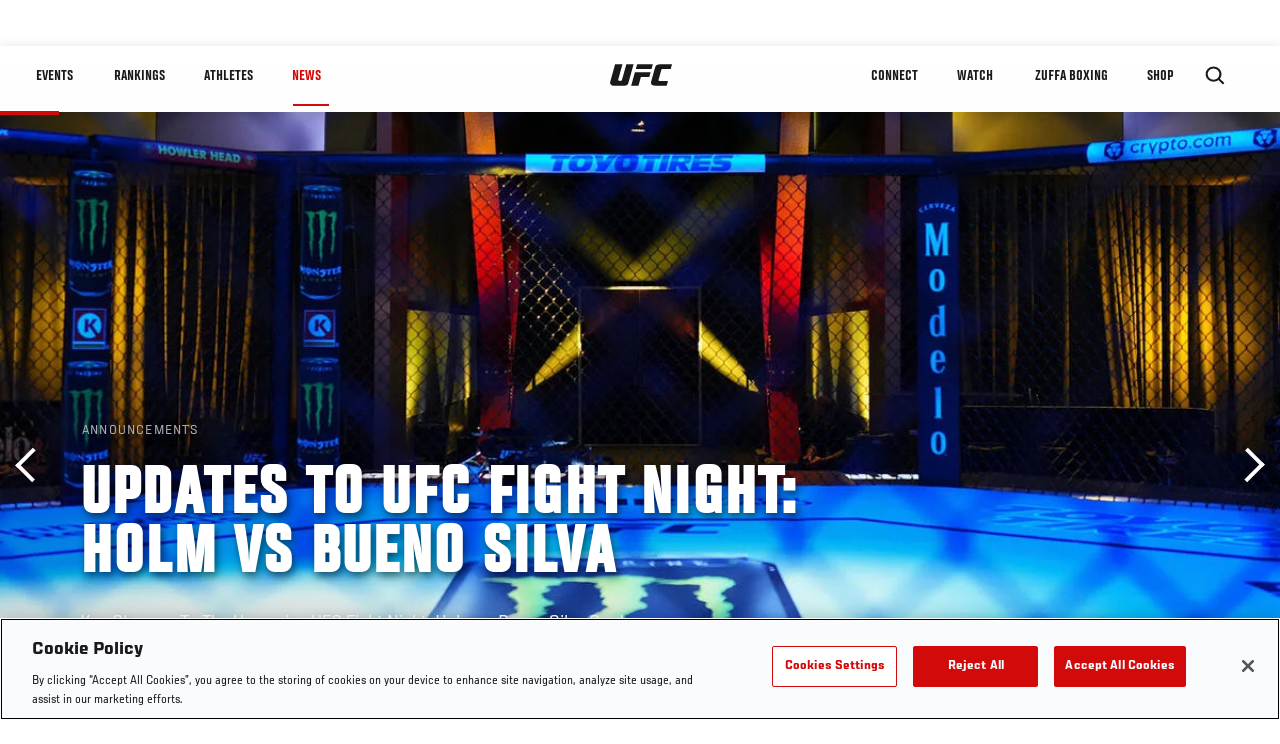

--- FILE ---
content_type: text/html; charset=UTF-8
request_url: https://www.ufc.com/news/updates-ufc-fight-night-holm-vs-bueno-silva?language_content_entity=en
body_size: 19360
content:






<!DOCTYPE html>
<html lang="en" dir="ltr" prefix="og: https://ogp.me/ns#">
  <head>
    <meta charset="utf-8" />
<meta name="description" content="Key Changes To The Upcoming UFC Fight Night: Holm vs Bueno Silva Card" />
<link rel="canonical" href="https://www.ufc.com/news/updates-ufc-fight-night-holm-vs-bueno-silva" />
<meta name="referrer" content="origin" />
<meta property="og:site_name" content="UFC" />
<meta property="og:url" content="https://www.ufc.com/news/updates-ufc-fight-night-holm-vs-bueno-silva" />
<meta property="og:title" content="Updates To UFC Fight Night: Holm vs Bueno Silva" />
<meta property="og:description" content="Key Changes To The Upcoming UFC Fight Night: Holm vs Bueno Silva Card" />
<meta property="og:image" content="https://ufc.com/images/styles/card/s3/2023-07/071523-Octagon-APEX-Hero-GettyImages-1507565826.jpg?itok=-TGs6yzt" />
<meta property="og:image:url" content="https://ufc.com/images/styles/card/s3/2023-07/071523-Octagon-APEX-Hero-GettyImages-1507565826.jpg?itok=-TGs6yzt" />
<meta property="og:image:width" content="780" />
<meta property="og:image:height" content="440" />
<meta property="article:published_time" content="2023-07-12T14:33:00-0400" />
<meta property="article:modified_time" content="2023-07-12T14:38:43-0400" />
<meta name="twitter:card" content="summary_large_image" />
<meta name="twitter:site" content="@ufc" />
<meta name="twitter:description" content="Key Changes To The Upcoming UFC Fight Night: Holm vs Bueno Silva Card" />
<meta name="twitter:title" content="Updates To UFC Fight Night: Holm vs Bueno Silva" />
<meta name="twitter:site:id" content="6446742" />
<meta name="twitter:creator" content="@ufc" />
<meta name="twitter:creator:id" content="6446742" />
<meta name="twitter:image" content="https://ufc.com/images/styles/card/s3/2023-07/071523-Octagon-APEX-Hero-GettyImages-1507565826.jpg?itok=-TGs6yzt" />
<meta name="Generator" content="Drupal 10 (https://www.drupal.org)" />
<meta name="MobileOptimized" content="width" />
<meta name="HandheldFriendly" content="true" />
<meta name="viewport" content="width=device-width, initial-scale=1.0" />
<style>.c-hero--full__headline,.c-hero--full__headline-prefix{color:inherit}.c-hero__actions{display:-webkit-box;display:-ms-flexbox;display:flex;-webkit-box-pack:center;-ms-flex-pack:center;justify-content:center;-ms-flex-wrap:wrap;flex-wrap:wrap;margin:0 -.72222rem 0}@media (min-width:48em){.c-hero__actions{margin-bottom:1.66667rem}}.c-hero__actions a,.c-hero__actions button{width:8.66667rem;margin-right:.72222rem;margin-left:.72222rem;margin-bottom:.72222rem;padding:10px 22px;text-align:center;font-size:1.125rem;border-color:transparent}.c-hero__actions a span,.c-hero__actions button span{display:-webkit-box;display:-ms-flexbox;display:flex;height:100%;-webkit-box-align:center;-ms-flex-align:center;align-items:center;-webkit-box-pack:center;-ms-flex-pack:center;justify-content:center}@media (min-width:48em){.c-hero__actions a,.c-hero__actions button{padding:16px 32px;width:11.55556rem}}body.path-rankings h1{margin:0 0 20px 0;padding-top:110px;text-align:center}@media (min-width:48em){body.path-rankings h1{margin:0 0 30px 0;padding-top:150px}}.l-masthead{margin:0 auto 1.92111rem auto;padding-right:1.44444rem;padding-left:1.44444rem;padding-top:8.66667rem;width:100%;max-width:1220px;text-align:center}.l-masthead--tight{margin-bottom:1.44444rem}@media (min-width:56.25em){.l-masthead{margin:11.55556rem auto 5.77778rem auto;padding-top:0}}.l-masthead__headline{margin-bottom:.72222rem;text-transform:uppercase;color:var(--color-title,#191919);font-family:UfcSansCondensedMedium,"Arial Narrow",Arial,sans-serif;letter-spacing:.04444rem;font-size:2.66667rem;line-height:2.5rem}@media (min-width:56.25em){.l-masthead__headline{letter-spacing:.0592rem;font-size:3.552rem;line-height:3.33rem}}@media (min-width:56.25em){.l-masthead__headline{letter-spacing:.08889rem;font-size:5.33333rem;line-height:5rem}}.l-masthead__headline-prefix{margin-bottom:.72222rem;text-transform:uppercase;font-family:UfcSansCondensedMedium,"Arial Narrow",Arial,sans-serif;letter-spacing:.01111rem;font-size:1.11111rem;line-height:1.22222rem;color:#d20a0a}
/*# sourceMappingURL=critical.css.map */
</style>

<script type='text/javascript'>
  var googletag = googletag || {};
  googletag.cmd = googletag.cmd || [];
  // Add a place to store the slot name variable.
  googletag.slots = googletag.slots || {};
  (function() {
    var useSSL = 'https:' == document.location.protocol;
    var src = (useSSL ? 'https:' : 'http:') + '//securepubads.g.doubleclick.net/tag/js/gpt.js';
    var gads = document.createElement('script');
    gads.async = true;
    gads.type = 'text/javascript';
    gads.src = src;
    var node = document.getElementsByTagName('script')[0];
    node.parentNode.insertBefore(gads, node);
  })();
</script>

<script type="text/javascript">
  googletag.cmd.push(function() {

        // Start by defining breakpoints for this ad.
      var mapping = googletag.sizeMapping()
              .addSize([1024, 768], [320, 320])
              .addSize([0, 0], [300, 300])
            .build();
  
      googletag.slots["article"] = googletag.defineSlot("/5458/zuffa.ufc/article", [320, 320], "js-dfp-tag-article")
  

    .addService(googletag.pubads())

  
  
  
      .setTargeting('site', ['https://www.ufc.com/'])
        // Apply size mapping when there are breakpoints.
    .defineSizeMapping(mapping)
    ;

  });

</script>

<script type="text/javascript">
googletag.cmd.push(function() {

      googletag.pubads().enableAsyncRendering();
        googletag.pubads().enableSingleRequest();
        googletag.pubads().collapseEmptyDivs(true);
      
  googletag.enableServices();
});

</script>
<link rel="icon" href="/sites/default/files/ufc_logo.png" type="image/png" />
<link rel="alternate" hreflang="en" href="https://www.ufc.com/news/updates-ufc-fight-night-holm-vs-bueno-silva" />
<link rel="alternate" hreflang="ru" href="https://www.ufc.com/news/izmeneniya-na-turnire-ufc-vegas-77-kholm-vs-bueno-silva" />
<script src="/sites/default/files/google_tag/primary/google_tag.script.js?t9fwkh" defer></script>
<script>window.a2a_config=window.a2a_config||{};a2a_config.callbacks=[];a2a_config.overlays=[];a2a_config.templates={};a2a_config.icon_color = "transparent,black";</script>

    <title>Updates To UFC Fight Night: Holm vs Bueno Silva | UFC</title>
    <link rel="stylesheet" media="all" href="/sites/default/files/css/css_n6J2swOwVACm2DZnYCVvhcmA4lnxLmnwZuy2iInd8gU.css?delta=0&amp;language=en&amp;theme=ufc&amp;include=[base64]" />
<link rel="stylesheet" media="all" href="/sites/default/files/css/css_1lPL3t7iXQPWsDx9P2n0-RIylIxGVTOuRX3ivqiHcuY.css?delta=1&amp;language=en&amp;theme=ufc&amp;include=[base64]" />
<link rel="stylesheet" media="all" href="//unpkg.com/aos@next/dist/aos.css" />
<link rel="stylesheet" media="all" href="/sites/default/files/css/css_yShTCMeHfxaqtuxbQXcXoeL6Iw6Zn-OpsnSnGm29X64.css?delta=3&amp;language=en&amp;theme=ufc&amp;include=[base64]" />

    
  </head>
  <body class="fontyourface path-node page-node-type-article">
    <a href="#main-content" class="u-visually--hidden focusable">
      Skip to main content
    </a>

    <noscript><iframe src="https://www.googletagmanager.com/ns.html?id=GTM-WFBHZX5" height="0" width="0" style="display:none;visibility:hidden"></iframe></noscript>
      <div class="dialog-off-canvas-main-canvas" data-off-canvas-main-canvas>
      

<div class="l-page">

        <span class="l-page__header-pin" id="header-pin"></span>
    <div class="l-page__header" id="header-wrapper">
        


<header class="c-site-header" data-header-state="animate">
  <div class="c-site-header__content">

    <div class="c-site-header__logo">
      

<a class="e-logo"
      href="/"
  >
  <span class="e-logo__icon"><svg class="e-logo__svg" aria-hidden="true"><title>UFC</title><use xmlns:xlink="http://www.w3.org/1999/xlink" xlink:href="/themes/custom/ufc/assets/svg/sprite-ui.svg#ufc-logo"></use></svg>
  </span>
</a>

    </div>

    <div class="c-site-header__menu-control">
      <button class="c-site-header__button--menu" data-mobile-menu-component="toggle" aria-expanded="false">
        <span class="c-site-header__button-text">News</span>

        <span class="c-site-header__icon--toggle">
          <svg class="e-svg"><use xmlns:xlink="http://www.w3.org/1999/xlink" xlink:href="/themes/custom/ufc/assets/svg/sprite-ui.svg#chevron-down"></use></svg>
        </span>
      </button>
    </div>

    <div class="c-site-header__menu-panel" data-mobile-menu-component="panel"
         data-mobile-menu-state="is-hidden">
      

<nav role="navigation" aria-labelledby="main-menu-title" id="main-menu" class="c-menu-main">

  <h2 class="u-visually--hidden" id="main-menu-title">Main navigation</h2>

  
        
                  <ul class="c-menu-main__menu--level-1" data-main-menu="smart-menu">
                                                                      
                
                

                                                
                
        <li class="c-menu-main__item--left">
          
          
                                <a href="/events" class="events c-menu-main__button--level-1" title="Events" data-drupal-link-system-path="events">Events</a>
                              
                  <ul class="c-menu-main__menu--level-2 mega-menu" aria-expanded="false">
                                                                      
                
                

        
                
        <li class="c-menu-main__item--below">
          
          
                                <a href="/events#events-list-upcoming" class="c-menu-main__button--level-2" data-drupal-link-system-path="events">Upcoming</a>
                              </li>
                                        
                
                

        
                
        <li class="c-menu-main__item--below">
          
          
                                <a href="/events#events-list-past" class="c-menu-main__button--level-2" data-drupal-link-system-path="events">Past</a>
                              </li>
                                        
                
                

        
                
        <li class="c-menu-main__item--below">
          
          
                                <a href="/tickets" target="_self" class="c-menu-main__button--level-2" data-drupal-link-system-path="tickets">Tickets</a>
                              </li>
                                        
                
                

        
                
        <li class="c-menu-main__item--below">
          
          
                                <a href="https://ufcvip.com/?utm_source=ufc.com&amp;utm_medium=referral&amp;utm_campaign=vip_packages-main_menu_events_dropdown" class="c-menu-main__button--level-2">VIP Experiences</a>
                              </li>
                                        
                
                

        
                
        <li class="c-menu-main__item--below">
          
          
                                <a href="https://www.ufc.com/groupsales" class="c-menu-main__button--level-2">Group Sales</a>
                              </li>
                                        
                
                

        
                
        <li class="c-menu-main__item--below">
          
          
                                <a href="https://www.lucidtravel.com/team/events-public/ufc/16400" class="c-menu-main__button--level-2">UFC Travel Deals</a>
                              </li>
                                        
                
                

        
                
        <li class="c-menu-main__item--below">
          
          
                                <a href="http://ufc.com/rtu" class="c-menu-main__button--level-2" title="Learn about the Road to UFC fights">Road to UFC</a>
                              </li>
                                        
                
                

        
                
        <li class="c-menu-main__item--below">
          
          
                                <a href="https://www.ufc.com/dwcs" class="c-menu-main__button--level-2">Dana White&#039;s Contender Series</a>
                              </li>
      
            
      </ul>
      
                              </li>
                                        
                
                

                                                
                
        <li class="c-menu-main__item--left">
          
          
                                <a href="/rankings" target="_self" class="c-menu-main__button--level-1" data-drupal-link-system-path="rankings">Rankings</a>
                              </li>
                                        
                
                

                                                
                
        <li class="c-menu-main__item--left">
          
          
                                <a href="/athletes" target="_self" class="athletes c-menu-main__button--level-1" data-drupal-link-system-path="athletes">Athletes</a>
                              
                  <ul class="c-menu-main__menu--level-2 mega-menu" aria-expanded="false">
                                                                      
                
                

        
                
        <li class="c-menu-main__item--below">
          
          
                                <a href="/athletes/all" target="_self" class="c-menu-main__button--level-2" data-drupal-link-system-path="athletes/all">All Athletes</a>
                              </li>
                                        
                
                

        
                
        <li class="c-menu-main__item--below">
          
          
                                <a href="https://www.ufc.com/ufc-hall-of-fame" class="c-menu-main__button--level-2" title="Explore the UFC Hall of Fame">Hall of Fame</a>
                              </li>
                                        
                
                

        
                
        <li class="c-menu-main__item--below">
          
          
                                <a href="https://statleaders.ufc.com/" target="_self" class="c-menu-main__button--level-2">Record Book</a>
                              </li>
      
            
      </ul>
      
                              </li>
                                        
                
                

                                                
                
        <li class="c-menu-main__item--left is-active">
          
          
                                <a href="/trending/all" class="trending c-menu-main__button--level-1 is-active" data-drupal-link-system-path="trending/all">News</a>
                              </li>
                                        
                
                                  

                                                
                
        <li class="c-menu-main__item--home">
          
          
                                            <a href="/" class="home c-menu-main__button--home" title="home" data-drupal-link-system-path="&lt;front&gt;">              

<div class="e-logo"
  >
  <span class="e-logo__icon"><svg class="e-logo__svg" aria-hidden="true"><title>UFC</title><use xmlns:xlink="http://www.w3.org/1999/xlink" xlink:href="/themes/custom/ufc/assets/svg/sprite-ui.svg#ufc-logo"></use></svg>
  </span>
</div>

            </a>
                            </li>
                                                  
                
                

                                                
                
        <li class="c-menu-main__item--right is-pushed">
          
          
                                <a href="https://www.ufc.com/newsletter" target="_self" class="connect c-menu-main__button--level-1">Connect</a>
                              
                  <ul class="c-menu-main__menu--level-2 mega-menu" aria-expanded="false">
                                                                      
                
                

        
                
        <li class="c-menu-main__item--below">
          
          
                                <a href="https://www.ufc.com/newsletter" target="_self" class="c-menu-main__button--level-2">Newsletter</a>
                              </li>
                                        
                
                

        
                
        <li class="c-menu-main__item--below">
          
          
                                <a href="https://ufcfightclub.com/" class="c-menu-main__button--level-2" title="The New UFC Fight Club Membership Program is a benefits program that supplies you with exclusive benefits to enhance your UFC experience. ">UFC Fight Club</a>
                              </li>
                                        
                
                

        
                
        <li class="c-menu-main__item--below">
          
          
                                <a href="https://www.ufcapex.com" class="c-menu-main__button--level-2">UFC Apex</a>
                              </li>
                                        
                
                

        
                
        <li class="c-menu-main__item--below">
          
          
                                <a href="http://www.ufcgym.com" target="_blank" class="c-menu-main__button--level-2">Find a Gym</a>
                              </li>
                                        
                
                

        
                
        <li class="c-menu-main__item--below">
          
          
                                <a href="https://www.ea.com/games/ufc/ufc-5" target="_blank" class="c-menu-main__button--level-2">EA Sports UFC 5</a>
                              </li>
                                        
                
                

        
                
        <li class="c-menu-main__item--below">
          
          
                                <a href="https://sportsbook.draftkings.com/leagues/mma/2162" target="_self" class="c-menu-main__button--level-2">Betting Odds</a>
                              </li>
      
            
      </ul>
      
                              </li>
                                        
                
                

                                                
                
        <li class="c-menu-main__item--right">
          
          
                                <a href="/watch" class="watch c-menu-main__button--level-1" target="_self" data-drupal-link-system-path="node/152817">Watch</a>
                              
                  <ul class="c-menu-main__menu--level-2 mega-menu" aria-expanded="false">
                                                                      
                
                

        
                
        <li class="c-menu-main__item--below">
          
          
                                <a href="/watch" target="_blank" class="c-menu-main__button--level-2" data-drupal-link-system-path="node/152817">How to Watch</a>
                              </li>
                                        
                
                

        
                
        <li class="c-menu-main__item--below">
          
          
                                <a href="https://www.ufc.com/bars" target="_self" class="c-menu-main__button--level-2">Find a Bar</a>
                              </li>
                                        
                
                

        
                
        <li class="c-menu-main__item--below">
          
          
                                <a href="https://www.ufcfightpass.com" target="_blank" class="c-menu-main__button--level-2">UFC Fight Pass</a>
                              </li>
                                        
                
                

        
                
        <li class="c-menu-main__item--below">
          
          
                                <a href="https://imgvideoarchive.com/client/ufc?utm_source=ufc&amp;utm_medium=website&amp;utm_campaign=partner_marketing" class="c-menu-main__button--level-2" title="License UFC content">UFC Video Archive</a>
                              </li>
                                        
                
                

        
                
        <li class="c-menu-main__item--below">
          
          
                                <a href="https://www.ufc.com/podcasts" class="c-menu-main__button--level-2">UFC Podcasts</a>
                              </li>
      
            
      </ul>
      
                              </li>
                                        
                
                

                                                
                
        <li class="c-menu-main__item--right">
          
          
                                <a href="https://www.ufc.com/zuffaboxing" class="c-menu-main__button--level-1">Zuffa Boxing</a>
                              </li>
                                        
                
                

                                                
                
        <li class="c-menu-main__item--right">
          
          
                                <a href="https://www.ufcstore.com/en/?_s=bm-UFCStore-UFC.com-Shop-UFC_Navigation-2025" target="_blank" class="c-menu-main__button--level-1">SHOP</a>
                              
                  <ul class="c-menu-main__menu--level-2 mega-menu" aria-expanded="false">
                                                                      
                
                

        
                
        <li class="c-menu-main__item--below">
          
          
                                <a href="https://www.ufcstore.com/en/venum/br-4523273600+z-959633-3205242604?_s=bm-UFCStore_Venum-UFC.com-Shop-UFC_Navigation-2025" class="c-menu-main__button--level-2">VENUM</a>
                              </li>
                                        
                
                

        
                
        <li class="c-menu-main__item--below">
          
          
                                <a href="https://www.zuffaboxingstore.com/en/?_s=bm-ZBS_Home-UFC.com-Zuffa_Boxing_Store-UFCcomMAIN-2026" class="c-menu-main__button--level-2">Zuffa Boxing</a>
                              </li>
                                        
                
                

        
                
        <li class="c-menu-main__item--below">
          
          
                                <a href="https://ufccollectibles.com/?utm_source=referral&amp;utm_medium=ufc%20website%20navigation%20link&amp;utm_campaign=partner-referral" class="c-menu-main__button--level-2">UFC COLLECTIBLES </a>
                              </li>
                                        
                
                

        
                
        <li class="c-menu-main__item--below">
          
          
                                <a href="https://ufcstrike.com/" class="c-menu-main__button--level-2">UFC STRIKE</a>
                              </li>
                                        
                
                

        
                
        <li class="c-menu-main__item--below">
          
          
                                <a href="/consumer-products" class="c-menu-main__button--level-2" data-drupal-link-system-path="node/139408">WHAT&#039;S NEW</a>
                              </li>
                                        
                
                

        
                
        <li class="c-menu-main__item--below">
          
          
                                <a href="https://www.thorne.com/partners/ufc" class="c-menu-main__button--level-2">Thorne Performance Solutions</a>
                              </li>
      
            
      </ul>
      
                              </li>
      
            
      </ul>
      

  
</nav>

          </div>

        <div class="c-site-header__search-control">
      <button class="c-site-header__button--search" aria-label="Search panel toggle" data-search-btn aria-expanded="false">
        <span class="c-site-header__icon--search e-icon--xsmall"><svg class="e-icon__svg search"><use xmlns:xlink="http://www.w3.org/1999/xlink" xlink:href="/themes/custom/ufc/assets/svg/sprite-ui.svg#search"></use></svg><svg class="e-svg close"><use xmlns:xlink="http://www.w3.org/1999/xlink" xlink:href="/themes/custom/ufc/assets/svg/sprite-ui.svg#close"></use></svg></span>
      </button>
    </div>
    
    
        <div class="c-site-header__search-panel" data-search-panel
         data-search-state="is-hidden">
      <div class="search-form">
        <form action="/search" method="get" class="simple-search-form">
          <input
              id="site-search-input"
              type="text"
              name="query"
              placeholder="Search..."
              aria-label="Search"
              autocomplete="off"
          >
        </form>
      </div>
    </div>
    
  </div>
</header>
    </div>
  
        <div class="l-page__pre-content">
        <div data-drupal-messages-fallback class="hidden"></div>


    </div>
  
    <div class="l-page__utilities">
    
      </div>

  <main class="l-page__main">
    <a id="main-content" tabindex="-1"></a>
        
        <div class="l-page__content">
                <div id="block-mainpagecontent" class="block block-system block-system-main-block">
  
    
      <div class="article-wrapper">

  
<div class="group-header">

    




  
  




<div class="c-hero--article">
                          <div class="c-hero__image">
      <div class="layout layout--onecol">
    <div  class="layout__region layout__region--content">
            <picture>
                  <source srcset="https://ufc.com/images/styles/background_image_xl/s3/2023-07/071523-Octagon-APEX-Hero-GettyImages-1507565826.jpg?h=d1cb525d&amp;itok=hNBQKqNq 1x, https://ufc.com/images/styles/background_image_xl_2x/s3/2023-07/071523-Octagon-APEX-Hero-GettyImages-1507565826.jpg?h=d1cb525d&amp;itok=FdfS3DvD 2x" media="(min-width: 1440px)" type="image/jpeg" width="2000" height="1333"/>
              <source srcset="https://ufc.com/images/styles/background_image_lg/s3/2023-07/071523-Octagon-APEX-Hero-GettyImages-1507565826.jpg?h=d1cb525d&amp;itok=xUUyMMtt 1x, https://ufc.com/images/styles/background_image_lg_2x/s3/2023-07/071523-Octagon-APEX-Hero-GettyImages-1507565826.jpg?h=d1cb525d&amp;itok=egGEa6c8 2x" media="(min-width: 1024px)" type="image/jpeg" width="1200" height="800"/>
              <source srcset="https://ufc.com/images/styles/background_image_md/s3/2023-07/071523-Octagon-APEX-Hero-GettyImages-1507565826.jpg?h=d1cb525d&amp;itok=y55QNMiR 1x, https://ufc.com/images/styles/background_image_md_2x/s3/2023-07/071523-Octagon-APEX-Hero-GettyImages-1507565826.jpg?h=d1cb525d&amp;itok=fpOf_9dX 2x" media="(min-width: 700px)" type="image/jpeg" width="992" height="661"/>
              <source srcset="https://ufc.com/images/styles/background_image_sm/s3/2023-07/071523-Octagon-APEX-Hero-GettyImages-1507565826.jpg?h=d1cb525d&amp;itok=KR7uVJoo 1x, https://ufc.com/images/styles/background_image_sm_2x/s3/2023-07/071523-Octagon-APEX-Hero-GettyImages-1507565826.jpg?h=d1cb525d&amp;itok=rzbucX51 2x" type="image/jpeg" width="768" height="512"/>
                  <img loading="eager" src="https://ufc.com/images/styles/background_image_sm/s3/2023-07/071523-Octagon-APEX-Hero-GettyImages-1507565826.jpg?h=d1cb525d&amp;itok=KR7uVJoo" width="768" height="512" alt="A general view prior to the UFC Fight Night event at UFC APEX on July 01, 2023 in Las Vegas, Nevada. (Photo by Chris Unger/Zuffa LLC)" />

  </picture>



    </div>
  </div>


</div>
                  
  <div class="c-hero__overlay"></div>
  <div class="pager__nav"><div class="pager__nav__inner"><span><a href="/news/evan-elder-is-at-peace-ufc-vegas-77" class="previous" hreflang="en">Previous</a></span><span><a href="/news/ufc-heavyweight-title-lineage" class="next" hreflang="en">Next</a></span></div></div>
  <div class="c-hero--article__container">
    <div class="c-hero--article__content ">
      <div class="c-hero__header">

                  <div class="c-hero--article__headline-prefix">
      <div class="field field--name-category field--type-entity-reference field--label-hidden field__items">
              <div class="field__item">Announcements</div>
          </div>
  </div>
        
                              <div class="c-hero--article__headline is-large-text">
              
            <div class="field field--name-node-title field--type-ds field--label-hidden field__item"><h1>
  Updates To UFC Fight Night: Holm vs Bueno Silva
</h1>
</div>
      
            </div>
                                </div>

              <div class="c-hero--article__text">
            <div class="field field--name-subtitle field--type-string field--label-hidden field__item">Key Changes To The Upcoming UFC Fight Night: Holm vs Bueno Silva Card</div>
      </div>
      
          </div>

          <div class="c-hero--article__footer--border-top">
        
                
          <div class="c-hero__article-info">

                      <div class="c-hero__article-credit">                  Jul. 12, 2023
                </div>
          
                    </div>
        
      </div>
    
  </div>
  </div>
<div class="c-hero__end"></div>
  </div>

<div class="l-two-col l-two-col--right-sidebar l-two-col--right-sidebar--hide">
<div class="l-two-col-content clearfix">

        <div class="l-two-col__content">
                  <div class="e-p--initial">
        <p><strong>UFC FIGHT NIGHT: HOLM vs BUENO SILVA UPDATES:</strong></p>

    </div>

      <div class="field field--name-body-structured field--type-entity-reference-revisions field--label-hidden field__items">
              <div class="field__item">  <div class="paragraph paragraph--type--text paragraph--view-mode--inline">
          
            <div class="field field--name-text field--type-text-long field--label-hidden field__item"><ul>
<li>Due to an issue with a recent USADA collected sample from Walt Harris, his heavyweight bout with Josh Parisian has been cancelled from this weekend’s card.</li>
<li>A welterweight bout between No. 14 ranked contender <a href="/athlete/jack-della-maddalena">Jack Della Maddalena</a> and UFC newcomer <a href="/athlete/bassil-hafez">Bassil Hafez</a> has been added to the card. Hafez makes his UFC debut following a third-round KO victory to win the Fury FC welterweight championship earlier this year.</li>
</ul>
<p><a href="https://www.ufc.com/event/ufc-fight-night-july-15-2023"><strong><em>UFC FIGHT NIGHT: HOLM vs BUENO SILVA</em></strong></a>&nbsp;will take place Saturday, July 15 at UFC Apex in Las Vegas.</p>
</div>
      
      </div>
</div>
              <div class="field__item">  <div class="paragraph paragraph--type--text paragraph--view-mode--inline">
          
            <div class="field field--name-text field--type-text-long field--label-hidden field__item"><p><a href="https://www.ufc.com/ppv"><img alt="Order UFC 291: Poirier vs Gaethje" data-entity-type data-entity-uuid src="https://dmxg5wxfqgb4u.cloudfront.net/image/2023-07/291_ENG_SMA_ENG_1200x1200%20copy.jpg"></a></p>
</div>
      
      </div>
</div>
          </div>
  
            <div class="field field--name-event-blurb field--type-text-long field--label-hidden field__item"><p><em><a href="/event/ufc-fight-night-july-15-2023"><strong>UFC Fight Night: Holm vs Bueno Silva</strong></a>&nbsp;took place live from the UFC APEX in Las Vegas, Nevada on July 15, 2023. See the <a href="https://www.ufc.com/news/ufc-fight-night-holm-vs-bueno-silva-results-highlights-winner-interviews-ufc-vegas-77">Final Results</a>, <a href="https://www.ufc.com/news/official-judges-scorecards-ufc-fight-night-holm-vs-bueno-silva-ufc-vegas-77">Official Scorecards</a> and <a href="https://www.ufc.com/news/ufc-bonus-coverage-2023-performance-fight-of-the-night"><strong>Who Won Bonuses</strong></a> - and relive the action on <a href="https://www.ufcfightpass.com/">UFC Fight Pass</a>!</em></p>
</div>
      

  






  




<hr/>
  <div class="field field--name-tag-keyword field--type-entity-reference field--label-above">
    <div class="field__label e-t6">Tags</div>
          <div class="field__items l-flex--2col-1to2">
                          <div class="e-link--tag">
                <a href="/search?query=UFC+Vegas+77" rel="nofollow">
          UFC Vegas 77
        </a>
      
      </div>
                      <div class="e-link--tag">
                <a href="/search?query=Jack+Della+Maddalena" rel="nofollow">
          Jack Della Maddalena
        </a>
      
      </div>
              </div>
      </div>
  <hr/>

          </div>

              <aside class="l-two-col__sidebar">
        
<div class="c-listing-up-next-group">
      <h3 class="c-listing-up-next-group__title">Up Next</h3>
    <ul class="c-listing-up-next-group__list">
          <li class="c-listing-up-next-group__item">
        <article>
  <div >
    <div class="teaser-up-next">
  <a href="/news/ufc-heavyweight-title-lineage" class="teaser-up-next__thumbnail">
    
            <div class="field field--name-thumbnail field--type-entity-reference field--label-hidden field__item">  <div class="layout layout--onecol">
    <div  class="layout__region layout__region--content">
          <img src="https://ufc.com/images/styles/teaser/s3/2023-03/030723-Jon-Jones-Hero_.jpg?h=d1cb525d&amp;itok=sEUENTAV" width="400" height="300" alt="Jon Jones reacts to his win in the UFC heavyweight championship fight during the UFC 285 event at T-Mobile Arena on March 04, 2023 in Las Vegas, Nevada. (Photo by Jeff Bottari/Zuffa Getty Images)" loading="lazy" class="image-style-teaser" />




    </div>
  </div>

</div>
      
  </a>
  <div class="teaser-up-next__wrapper">
    <a href="/news/ufc-heavyweight-title-lineage" class="teaser-up-next__title e-t5">
      
<span>UFC Heavyweight Title Lineage</span>

    </a>
    <div class="teaser-up-next__teaser">
      
            <div class="field field--name-teaser field--type-text-long field--label-hidden field__item"><p>Go Through All The Heavyweight Title Winners In UFC History</p>
</div>
      
    </div>
  </div>
</div>
  </div>
</article>

      </li>
          <li class="c-listing-up-next-group__item">
        <article>
  <div >
    <div class="teaser-up-next">
  <a href="/news/how-watch-dana-whites-contender-series-season-8" class="teaser-up-next__thumbnail">
    
            <div class="field field--name-thumbnail field--type-entity-reference field--label-hidden field__item">  <div class="layout layout--onecol">
    <div  class="layout__region layout__region--content">
          <img src="https://ufc.com/images/styles/teaser/s3/2023-10/101723-dana-white-30-an%CC%83os-GettyImages-1703225235.jpg?h=80e6b1f9&amp;itok=W-rUR-oP" width="400" height="300" loading="lazy" class="image-style-teaser" />




    </div>
  </div>

</div>
      
  </a>
  <div class="teaser-up-next__wrapper">
    <a href="/news/how-watch-dana-whites-contender-series-season-8" class="teaser-up-next__title e-t5">
      
<span>How To Watch Dana White&#039;s Contender Series | Season 8</span>

    </a>
    <div class="teaser-up-next__teaser">
      
            <div class="field field--name-teaser field--type-text-long field--label-hidden field__item"><p>Dana White's Contender Series Returns As Prospective Fighters Fight For A UFC Contract In Front Of UFC President Dana</p></div>
      
    </div>
  </div>
</div>
  </div>
</article>

      </li>
          <li class="c-listing-up-next-group__item">
        <article>
  <div >
    <div class="teaser-up-next">
  <a href="/news/sean-brady-is-reaching-new-heights-ufc-fight-night-burns-vs-brady-vegas-97" class="teaser-up-next__thumbnail">
    
            <div class="field field--name-thumbnail field--type-entity-reference field--label-hidden field__item">  <div class="layout layout--onecol">
    <div  class="layout__region layout__region--content">
          <img src="https://ufc.com/images/styles/teaser/s3/2024-09/120223-Sean-Brady-Portrait-HP-HERO-GettyImages-1827636308.jpg?h=d1cb525d&amp;itok=focNLWhT" width="400" height="300" alt="Sean Brady poses for a portrait backstage during the UFC Fight Night event at Moody Center on December 02, 2023 in Austin, Texas. (Photo by Mike Roach/Zuffa LLC)" loading="lazy" class="image-style-teaser" />




    </div>
  </div>

</div>
      
  </a>
  <div class="teaser-up-next__wrapper">
    <a href="/news/sean-brady-is-reaching-new-heights-ufc-fight-night-burns-vs-brady-vegas-97" class="teaser-up-next__title e-t5">
      
<span>Sean Brady Is Reaching New Heights</span>

    </a>
    <div class="teaser-up-next__teaser">
      
            <div class="field field--name-teaser field--type-text-long field--label-hidden field__item"><p>Welterweight Sean Brady Has Newfound Self-Belief And Believes He'll Make His Main Event Clash Against Gilbert Burns "</p></div>
      
    </div>
  </div>
</div>
  </div>
</article>

      </li>
      </ul>
</div>

<div class="dfp-ad">
    <div id="js-dfp-tag-article">
            <script type="text/javascript">
                googletag.cmd.push(function() {
                    googletag.display('js-dfp-tag-article');
                });
            </script>
  </div>
</div>
      <div class="field field--name-related-events field--type-entity-reference field--label-hidden field__items">
              <div class="field__item">








  
              


  <div class="c-card-event--related">

                <img class="c-card-event--related__image" src="/themes/custom/ufc/assets/img/card-related-event-bg-image.png" />
    
    <div class="c-card-event--related__overlay"></div>

    <div class="c-card-event--related__container">
      <div class="c-card-event--related__content">

        <div class="c-card-event--related__header">
          <div class="c-card-event--related__logo">
                                          <a href="/event/ufc-fight-night-july-15-2023">  <div class="e-event-logo--light generated-logo generated-logo--wide"><h2
      class="u-visually--hidden">UFC FIGHT NIGHT</h2><a href="/event/ufc-fight-night-july-15-2023"><svg class="ufc-title-svg" aria-hidden="true"
             xmlns="http://www.w3.org/2000/svg"
             x="0px" y="0px"
             viewBox="0 0 58 25" xml:space="preserve"><g clip-path="url(#a)" fill="#000"><path
              d="M13.47.015h4.602c.006.07.038.154.015.219-.28.76-.438 1.552-.676 2.324-.274.889-.459 1.805-.73 2.695-.236.77-.426 1.555-.67 2.324-.26.811-.426 1.65-.66 2.47-.036.16-.055.324-.059.488a.811.811 0 0 0 .706.335c.292-.006.583.007.874-.004.183-.004.365-.03.54-.079a.4.4 0 0 0 .297-.26c.095-.31.218-.611.311-.923.106-.354.19-.715.286-1.072l.49-1.818c.162-.595.326-1.19.49-1.784l.42-1.489.43-1.52.34-1.232c.049-.184.086-.372.147-.552a.267.267 0 0 1 .147-.124.48.48 0 0 1 .173-.005h4.093c.11 0 .24-.051.307.08-.178.662-.35 1.322-.533 1.979-.13.464-.293.92-.402 1.388-.172.744-.441 1.462-.589 2.212-.075.383-.223.752-.335 1.127-.118.398-.251.792-.342 1.196-.093.417-.233.82-.341 1.232-.195.737-.372 1.48-.589 2.211-.118.396-.229.797-.432 1.169-.311.566-.777.892-1.4 1.054-.6.149-1.217.219-1.836.208-2.017-.007-4.035 0-6.052-.007a2.78 2.78 0 0 1-1.74-.602 1.456 1.456 0 0 1-.576-1.15c-.005-.353.094-.673.174-1.002.166-.686.382-1.36.555-2.045.1-.4.23-.796.338-1.196.112-.422.229-.843.35-1.265.104-.366.216-.73.317-1.098.2-.735.393-1.473.595-2.208.14-.507.29-1.013.435-1.52.134-.473.264-.95.402-1.423.037-.113.08-.224.129-.333ZM47.657 10.867c-.041.127-.07.209-.094.293l-.564 2.078c-.044.162-.091.324-.14.487a.169.169 0 0 1-.174.14h-.14c-2.542 0-5.085 0-7.629-.005a2.65 2.65 0 0 1-1.57-.487c-.34-.244-.63-.531-.732-.96a1.58 1.58 0 0 1-.004-.78c.17-.65.345-1.299.527-1.949.173-.614.374-1.221.534-1.84.192-.737.39-1.475.596-2.208.197-.7.387-1.404.594-2.102.176-.591.336-1.183.51-1.778a2.17 2.17 0 0 1 .942-1.258c.29-.176.612-.295.948-.348.82-.148 1.651-.147 2.482-.144 2.088.006 4.176 0 6.264 0h.18c.109.19-.02.363-.061.523-.2.759-.446 1.505-.613 2.273A.901.901 0 0 1 49.41 3h-.335c-1.563 0-3.125 0-4.69.003-.205 0-.41.024-.61.07-.294.07-.407.32-.48.574-.19.646-.366 1.295-.542 1.945-.199.736-.388 1.474-.589 2.21-.12.443-.254.883-.382 1.322-.098.334-.2.666-.295 1-.106.376.135.7.543.735.093.008.186 0 .28 0h5.347v.007ZM30.085 8.223l-1.568 5.633h-4.651c-.011-.034-.035-.07-.029-.096.137-.487.28-.97.416-1.456.17-.616.327-1.236.497-1.852.121-.443.26-.882.379-1.322.244-.91.53-1.81.747-2.725.077-.326.201-.642.276-.97.021-.095.093-.177.146-.271h9.772c.12 0 .263-.054.35.104l-.526 1.791c-.09.278-.164.56-.223.845a.444.444 0 0 1-.202.32h-5.384ZM23.61 24.92h-1.623c-.136-.187 0-.362.04-.523.14-.566.315-1.122.475-1.683.096-.333.19-.669.28-1.003a.331.331 0 0 0-.015-.113 1.348 1.348 0 0 0-.134-.014h-2.274c-.248 0-.232.008-.31.257-.186.588-.337 1.183-.49 1.783-.083.326-.18.647-.277.97-.031.106-.076.208-.12.325h-1.657c-.035 0-.07-.055-.09-.073l.47-1.695c.105-.378.203-.758.31-1.135.126-.442.26-.881.386-1.322.113-.4.226-.799.323-1.202.179-.741.444-1.462.598-2.208.036-.173.08-.367.187-.498.127-.155.35-.06.529-.065.404-.011.81-.003 1.253-.003-.158.572-.304 1.108-.455 1.644-.151.536-.321 1.048-.43 1.62.464.024.892.007 1.32.01.427.004.84 0 1.255 0 .173-.133.193-.336.247-.515.145-.483.273-.971.405-1.459.103-.378.2-.758.304-1.137a.923.923 0 0 1 .075-.153h1.743c-.026.14-.041.27-.076.395-.14.507-.29 1.012-.432 1.52-.16.571-.316 1.145-.474 1.717-.1.357-.2.712-.299 1.07-.158.571-.313 1.145-.472 1.717-.103.367-.217.731-.317 1.099-.062.222-.092.462-.256.675ZM32.937 24.81c.14-.444.267-.872.406-1.296.016-.048.081-.08.12-.115h21.062c.235.008.268.056.2.294-.102.355-.206.71-.3 1.067-.033.123-.099.174-.221.165H33.326c-.131-.002-.287.062-.39-.116ZM17.607 17.02c-.145.385-.28.753-.42 1.12-.024.063-.048.126-.07.189a.181.181 0 0 1-.1.117.185.185 0 0 1-.154.002c-.297-.128-.63-.086-.927-.2a.14.14 0 0 0-.034 0c-.438-.023-.875-.069-1.312-.065-.7.005-1.22.456-1.392 1.131-.177.697-.373 1.386-.56 2.078-.112.41-.25.816-.336 1.232a.652.652 0 0 0 .42.743c.279.105.58.135.874.088.17-.028.338-.046.509-.059.335-.026.435-.105.53-.425.085-.279.162-.557.238-.841a.927.927 0 0 0 0-.196h-.814c-.214-.004-.258-.074-.2-.278.114-.387.223-.775.336-1.17h2.76a.318.318 0 0 1 .016.108c-.148.517-.303 1.032-.45 1.55-.202.723-.402 1.446-.594 2.173a.323.323 0 0 1-.236.262c-.5.139-.993.29-1.514.364-.63.088-1.25.051-1.873.049-.486 0-.94-.182-1.337-.452-.266-.182-.404-.48-.506-.79-.124-.379-.06-.746.037-1.107.231-.858.5-1.7.721-2.557.133-.51.263-1.02.437-1.52.346-.992 1.05-1.597 2.064-1.85a5.763 5.763 0 0 1 1.921-.129c.606.057 1.216.14 1.8.337a.962.962 0 0 1 .166.097ZM26.827 2.997l.204-.708c.173-.639.344-1.278.518-1.917.017-.064.052-.126.063-.191a.184.184 0 0 1 .214-.174H37.8c.049.11.022.196-.008.3-.182.626-.35 1.253-.52 1.88-.075.268-.157.535-.238.808l-10.206.002ZM1.69 24.908H.062c-.018 0-.035-.028-.062-.05.108-.4.215-.807.328-1.212.157-.56.32-1.12.478-1.68.133-.475.259-.952.39-1.427.124-.443.256-.883.378-1.323.109-.388.21-.78.314-1.169.105-.378.21-.756.32-1.132.057-.195.063-.197.257-.197h4.9a.584.584 0 0 1 .1.025c-.05.51-.287.978-.379 1.502H3.681c-.268.571-.356 1.187-.56 1.765a.21.21 0 0 0 .225.122c.292-.005.583 0 .875 0h2.024c.008.057.025.092.017.122-.115.42-.233.841-.35 1.263a.179.179 0 0 1-.2.15H3.09c-.082 0-.17-.02-.243.005-.096.035-.196.052-.23.203-.092.404-.226.798-.338 1.197-.112.399-.21.779-.317 1.169-.035.13-.094.258-.099.389a.34.34 0 0 1-.173.278ZM30.613 18.248c-.07.173-.146.334-.193.504-.171.604-.337 1.21-.494 1.816-.201.781-.457 1.547-.639 2.334-.115.501-.275.992-.415 1.488-.02.075-.07.151-.063.224.008.153-.084.231-.193.31h-1.429c-.107 0-.21.008-.256-.091.14-.501.27-.987.405-1.472.115-.41.236-.817.35-1.227.19-.692.371-1.386.565-2.076.146-.517.304-1.031.457-1.546.05-.167.005-.262-.15-.263-.594-.006-1.19 0-1.783 0a.3.3 0 0 0-.11.044.188.188 0 0 1-.094-.245c.11-.399.23-.795.346-1.193a.178.178 0 0 1 .203-.145h6.073c.006.077.035.158.015.225-.106.365-.224.728-.34 1.09-.07.216-.07.219-.27.22-.645.004-1.285.003-1.985.003ZM35.26 16.713h1.15c.263 0 .26.011.306.256.075.409.167.814.252 1.221l.165.828c.063.308.124.617.194.924.035.154-.025.325.088.463l.07.083a.709.709 0 0 0 .2-.46c.031-.262.133-.5.197-.75.164-.64.343-1.277.517-1.915.047-.174.14-.332.145-.52.004-.081.082-.132.178-.132h1.005c-.014.085-.02.148-.036.209-.15.528-.305 1.055-.454 1.584-.108.377-.213.755-.315 1.133-.2.735-.397 1.472-.6 2.207a2.195 2.195 0 0 1-.135.296h-1.292c-.11 0-.16-.065-.179-.17-.09-.498-.232-.984-.334-1.477-.093-.452-.206-.899-.295-1.351-.026-.132-.04-.268-.076-.398a.723.723 0 0 0-.12-.178c-.18.151-.173.36-.214.531-.118.492-.257.975-.402 1.462-.134.451-.247.905-.377 1.36-.064.221-.07.221-.268.224-.233 0-.466.005-.7 0a.926.926 0 0 1-.219-.062c.203-.718.401-1.405.591-2.094.158-.574.296-1.151.461-1.722.124-.432.272-.856.358-1.298.014-.087.084-.16.139-.254ZM8.82 16.72h1.7c.065.209-.053.379-.098.557-.163.64-.342 1.277-.519 1.914-.135.488-.28.97-.416 1.454-.117.409-.236.817-.35 1.228-.1.368-.186.74-.287 1.108-.158.572-.323 1.143-.49 1.713a2.269 2.269 0 0 1-.098.232H6.763c-.21 0-.243-.07-.18-.287.13-.44.254-.882.377-1.322l.42-1.524c.115-.41.253-.814.342-1.23.09-.414.224-.799.328-1.2.21-.814.44-1.622.665-2.432.029-.073.063-.144.105-.21ZM51.087 16.724h1.063c.026 0 .052.042.07.06-.179.664-.35 1.322-.532 1.979l-.42 1.522c-.14.508-.28.994-.42 1.49-.018.065-.054.126-.065.19-.021.127-.091.175-.214.174h-.975a.785.785 0 0 1 0-.209c.17-.58.344-1.16.519-1.74.06-.2.013-.278-.2-.278-.455-.005-.91 0-1.365 0a.198.198 0 0 0-.221.167c-.113.434-.232.866-.35 1.3-.044.162-.09.323-.14.487-.044.142-.047.139-.175.265h-.98c-.027 0-.052-.043-.064-.054.178-.68.35-1.352.529-2.018.11-.411.242-.817.36-1.226.115-.398.222-.799.333-1.198.07-.249.146-.495.21-.746a.192.192 0 0 1 .14-.166.195.195 0 0 1 .077-.005h.953c.087.262-.11.461-.132.695-.022.235-.128.452-.196.677l-.21.706c.061.027.128.083.198.084.466.008.933 0 1.4.004.14 0 .195-.057.231-.196.151-.574.32-1.144.484-1.715.024-.093.063-.175.092-.25ZM46.72 16.938c-.174.311-.194.677-.43.947-.213-.096-.431-.096-.639-.139-.289-.062-.573-.037-.858-.058-.545-.042-.863.278-1.007.78-.126.442-.236.889-.358 1.332-.062.226-.14.449-.2.675a.756.756 0 0 0-.005.279c.035.284.182.394.416.413.298.035.6.011.89-.07.08-.024.195-.097.204-.16.035-.247.196-.463.169-.721a.308.308 0 0 0-.022-.064c-.21-.087-.462.07-.656-.103.065-.209.133-.41.187-.614.05-.192.058-.213.241-.214h1.63c.004.06.031.125.01.165-.186.342-.223.728-.335 1.092-.112.364-.184.766-.301 1.138a.467.467 0 0 1-.35.337 9.082 9.082 0 0 1-.961.21 4.096 4.096 0 0 1-.823.052 3.35 3.35 0 0 1-.68-.08 1.217 1.217 0 0 1-.766-.586.971.971 0 0 1-.09-.766c.206-.791.455-1.572.658-2.367.064-.25.15-.494.26-.728.142-.302.371-.556.658-.728.3-.182.641-.288.992-.308.35-.031.7-.031 1.05 0 .324.031.655.063.96.197.051.024.097.056.156.09ZM53.955 22.133h-.98c-.075-.229.041-.425.094-.627.165-.64.34-1.278.518-1.915.117-.421.25-.835.366-1.26.05-.18.155-.348.105-.574h-1.357c-.026-.301.116-.81.273-1.024h4.02c.017 0 .034.03.07.06-.133.304-.117.669-.35.953h-1.323c-.228.143-.197.39-.262.586-.119.361-.192.737-.293 1.106-.21.756-.447 1.505-.633 2.267-.038.16-.052.353-.248.428ZM40.495 22.12h-1.034c-.018 0-.035-.03-.07-.06.191-.664.39-1.336.578-2.011.157-.561.3-1.126.454-1.688.134-.487.286-.967.412-1.454.036-.14.094-.195.232-.194.312.004.625 0 .96 0 0 .09.018.163 0 .221a14.73 14.73 0 0 0-.441 1.517c-.189.75-.435 1.484-.615 2.236-.099.413-.25.814-.344 1.23-.02.08-.096.146-.132.203Z"/></g><defs><clipPath id="a"><path fill="#000" d="M0 0h57.061v25H0z"/></clipPath></defs></svg></a></div></a>
                                    </div>
                      <div class="c-card-event--related__sub-headline">Women&#039;s Bantamweight Bout</div>
          
                      <div class="c-card-event--related__athlete">Holm</div>
            <div class="c-card-event--related__vs"><span>vs</span></div>
            <div class="c-card-event--related__athlete">Bueno Silva</div>
          
                      <div class="c-card-event--related__headline-suffix">
                              Sat, Jul 15 / 10:00 PM EDT
                          </div>
                  </div>

                  <div class="c-card-event--related__location">
            <div class="field field--name-venue field--type-entity-reference field--label-hidden field__item">Meta APEX, 
    Las Vegas
United States


</div>
      </div>
        
        <div class="c-card-event--related__left-image">
            <div class="layout layout--onecol">
    <div  class="layout__region layout__region--content">
          <img src="https://ufc.com/images/styles/event_fight_card_upper_body_of_standing_athlete/s3/2025-01/4/HOLM_HOLLY_L_04-13.png?itok=SuioOHt0" width="185" height="695" loading="lazy" class="image-style-event-fight-card-upper-body-of-standing-athlete" />




    </div>
  </div>


        </div>

        <div class="c-card-event--related__right-image">
          <div class="layout layout--onecol">
    <div  class="layout__region layout__region--content">
          <img src="https://ufc.com/images/styles/event_fight_card_upper_body_of_standing_athlete/s3/2025-01/BUENO_SILVA_MAYRA_R_02-01.png?itok=BLLLqzxA" width="185" height="632" loading="lazy" class="image-style-event-fight-card-upper-body-of-standing-athlete" />




    </div>
  </div>


        </div>

                  <div class="c-card-event--related__action">

                                      



<a

        href="/event/ufc-fight-night-july-15-2023"
      
    class="e-button--white "

  
  
  ><span class="e-button__text">
    
    How to watch
  </span></a>
            
          </div>
        
      </div>
    </div>
  </diV>

</div>
          </div>
  
      </aside>
      </div>
</div>
  <div class="group-footer">
    
  </div>

</div>


  </div>
<div id="block-ufcsocialblocks" class="block block-ufc-social block-ufc-social-blocks">
  
    
      


<div class="c-call-to-action" data-cta >
  
      <div class="c-call-to-action__title">Fans voices come first</div>
  
  <div class="c-call-to-action__text">Favorite athlete? Fantasy match-ups?<br />Comments? Leave 'em here!</div>

  <div class="c-call-to-action__actions">
                <div class="c-call-to-action__btn">
        



<button

    
    class="e-button--white-icon-inner "

      data-cta-btn="share"
  
  
  ><span class="e-button__text"><svg class="e-button__svg"><use xmlns:xlink="http://www.w3.org/1999/xlink" xlink:href="/themes/custom/ufc/assets/svg/sprite-ui.svg#share"></use></svg>
    
    Share
  </span></button>
      </div>
    
                <div class="c-call-to-action__btn">
        



<button

    
    class="e-button--white-icon-inner "

      data-cta-btn="comment"
  
  
  ><span class="e-button__text"><svg class="e-button__svg"><use xmlns:xlink="http://www.w3.org/1999/xlink" xlink:href="/themes/custom/ufc/assets/svg/sprite-ui.svg#comment"></use></svg>
    
    Comments
  </span></button>
      </div>
      </div>

      <div class="c-call-to-action__content" data-cta-content="share" aria-hidden="true">
              <div id="block-addtoanybuttons" class="c-social-block">
  
    
      <span class="a2a_kit a2a_kit_size_22 addtoany_list" data-a2a-url="https://www.ufc.com/news/updates-ufc-fight-night-holm-vs-bueno-silva" data-a2a-title="Updates To UFC Fight Night: Holm vs Bueno Silva"><span class="addtoany_label">Share page on your social feeds:</span><a class="a2a_button_facebook"></a><a class="a2a_button_twitter"></a></span>
  </div>

          </div>
  
      <div class="c-call-to-action__content" data-cta-content="comment" aria-hidden="true">
              <div id="block-facebookcomments" class="block block-facebook-comments">
  
    
      <div id="fb-root"></div>
<script>(function(d, s, id) {
  var js, fjs = d.getElementsByTagName(s)[0];
  if (d.getElementById(id)) {return;}
  js = d.createElement(s); js.id = id;
  js.src = "//connect.facebook.net/en_GB/all.js#xfbml=1";
  fjs.parentNode.insertBefore(js, fjs);
}(document, "script", "facebook-jssdk"));</script>
<div class="fb-comments fb-comments-fluid" data-href="https://www.ufc.com/news/updates-ufc-fight-night-holm-vs-bueno-silva" data-num-posts="5" data-width="208" data-colorscheme="light"></div>
  </div>

          </div>
  
</div>


  </div>
<div class="views-element-container block block-views block-views-blockcontent-footer-new-block-2" id="block-views-block-content-footer-new-block-2">
  
    
      

  <div><div class="view view-content-footer-new view-id-content_footer_new view-display-id-block_2 js-view-dom-id-969a6f92c6bae1bbe1dc66478ce00452fe1eec2c9583279fb67a896972054996">
  
    
      
  
          </div>
</div>





  </div>


          </div>

        
    
          <div class="l-page__footer">
        

<footer class="c-site-footer" role="contentinfo">
  <div class="c-site-footer__main">
    <a class="c-site-footer__logo" href="/">
      <svg>
        <use xmlns:xlink="http://www.w3.org/1999/xlink" xlink:href="/themes/custom/ufc/assets/svg/sprite-ui.svg#ufc-logo"></use>
      </svg>
    </a>
    
<div id="block-ufc-localization">
  
    
      

<div class="ufc-block-localization__title e-t6">
  <div class="block-ufc-localization-title">UFC.COM - United States</div>
  <svg>
    <use xmlns:xlink="http://www.w3.org/1999/xlink" xlink:href="/themes/custom/ufc/assets/svg/sprite-ui.svg#triangle-down"></use>
  </svg>

</div>

<div class="ufc-block-localization__links" aria-hidden="true">
  <ul class="links"><li><a href="https://www.ufc.com.br">Brazil</a></li><li><a href="http://ufc.cn">China</a></li><li><a href="https://ufc.ru">Eurasia</a></li><li><a href="https://www.ufc.com/language/switch/fr">France</a></li><li><a href="http://jp.ufc.com">Japan</a></li><li><a href="https://kr.ufc.com">Korea</a></li><li><a href="https://www.ufcespanol.com">Latin America</a></li><li><a href="https://us.ufcespanol.com">USA Espanol</a></li></ul>
</div>
  </div>

    <nav role="navigation" aria-labelledby="block-footer-menu" id="block-footer" class="c-menu-footer">
            
  <h2 class="u-visually--hidden" id="block-footer-menu">Footer</h2>

  
                          <ul class="c-menu-footer__menu--level-1">
                            <li class="c-menu-footer__item--level-1">
          <a href="/about" target="_self" class="c-menu-footer__link--level-1" data-drupal-link-system-path="node/7258">UFC</a>
                                            <ul class="c-menu-footer__menu--level-2">
                            <li class="c-menu-footer__item--level-2">
          <a href="/about/sport" target="_self" class="c-menu-footer__link--level-2" data-drupal-link-system-path="node/7260">The Sport</a>
                  </li>
                      <li class="c-menu-footer__item--level-2">
          <a href="/foundation" target="_self" class="c-menu-footer__link--level-2" data-drupal-link-system-path="node/134016">UFC Foundation</a>
                  </li>
                      <li class="c-menu-footer__item--level-2">
          <a href="https://ufc.com/careers" target="_self" class="c-menu-footer__link--level-2">Careers</a>
                  </li>
                      <li class="c-menu-footer__item--level-2">
          <a href="https://ufcstore.com/en/?_s=bm-ufccom-Footer" target="_blank" class="c-menu-footer__link--level-2">Store</a>
                  </li>
                      <li class="c-menu-footer__item--level-2">
          <a href="https://www.ufcfightclub.com" class="c-menu-footer__link--level-2">UFC Fight Club</a>
                  </li>
                      <li class="c-menu-footer__item--level-2">
          <a href="https://imgvideoarchive.com/client/ufc?utm_source=ufc&amp;utm_medium=website&amp;utm_campaign=partner_marketing" class="c-menu-footer__link--level-2" title="License UFC Video Content">UFC Video Archive</a>
                  </li>
            </ul>
      
                  </li>
                      <li class="c-menu-footer__item--level-1">
          <a href="https://www.ufc.com/connect" class="c-menu-footer__link--level-1">Social Media</a>
                                            <ul class="c-menu-footer__menu--level-2">
                            <li class="c-menu-footer__item--level-2">
          <a href="https://facebook.com/ufc" class="c-menu-footer__link--level-2">Facebook</a>
                  </li>
                      <li class="c-menu-footer__item--level-2">
          <a href="https://www.instagram.com/ufc/" class="c-menu-footer__link--level-2">Instagram</a>
                  </li>
                      <li class="c-menu-footer__item--level-2">
          <a href="https://www.threads.net/@ufc" class="c-menu-footer__link--level-2">Threads</a>
                  </li>
                      <li class="c-menu-footer__item--level-2">
          <a href="https://whatsapp.com/channel/0029VZzIZSS2Jl8JYItVtk3S" class="c-menu-footer__link--level-2">WhatsApp</a>
                  </li>
                      <li class="c-menu-footer__item--level-2">
          <a href="https://www.youtube.com/ufc" class="c-menu-footer__link--level-2">YouTube</a>
                  </li>
                      <li class="c-menu-footer__item--level-2">
          <a href="https://www.tiktok.com/@ufc" class="c-menu-footer__link--level-2">TikTok</a>
                  </li>
                      <li class="c-menu-footer__item--level-2">
          <a href="https://twitter.com/ufc" class="c-menu-footer__link--level-2">Twitter</a>
                  </li>
            </ul>
      
                  </li>
                      <li class="c-menu-footer__item--level-1">
          <a href="/faq" target="_self" class="c-menu-footer__link--level-1" data-drupal-link-system-path="node/90551">Help</a>
                                            <ul class="c-menu-footer__menu--level-2">
                            <li class="c-menu-footer__item--level-2">
          <a href="/faq-ufctv-ufcfightpass" target="_self" class="c-menu-footer__link--level-2" data-drupal-link-system-path="node/90552">Fight Pass FAQ</a>
                  </li>
                      <li class="c-menu-footer__item--level-2">
          <a href="/devices" target="_self" class="c-menu-footer__link--level-2" data-drupal-link-system-path="node/90730">Devices</a>
                  </li>
                      <li class="c-menu-footer__item--level-2">
          <a href="https://access.ufc.com/media_users/sign_in" target="_self" class="c-menu-footer__link--level-2">Press Credentials</a>
                  </li>
            </ul>
      
                  </li>
                      <li class="c-menu-footer__item--level-1">
          <a href="/terms" target="_self" class="c-menu-footer__link--level-1" data-drupal-link-system-path="node/524">Legal</a>
                                            <ul class="c-menu-footer__menu--level-2">
                            <li class="c-menu-footer__item--level-2">
          <a href="/terms" target="_self" class="c-menu-footer__link--level-2" data-drupal-link-system-path="node/524">Terms</a>
                  </li>
                      <li class="c-menu-footer__item--level-2">
          <a href="/privacy-policy" target="_self" class="c-menu-footer__link--level-2" data-drupal-link-system-path="node/525">Privacy Policy</a>
                  </li>
                      <li class="c-menu-footer__item--level-2">
          <a href="https://optout.networkadvertising.org/?c=1" target="_self" class="c-menu-footer__link--level-2">Ad Choices</a>
                  </li>
                      <li class="c-menu-footer__item--level-2">
          <a href="https://privacyportal.onetrust.com/webform/889c435d-64b4-46d8-ad05-06332fe1d097/838124dd-3118-48eb-94cf-d64c5f977730" class="c-menu-footer__link--level-2">Do Not Sell or Share</a>
                  </li>
            </ul>
      
                  </li>
            </ul>
      

  
</nav>

  </div>
  <div class="c-site-footer__copyright">
    
  </div>
</footer>
      </div>
      </main>
</div>

  </div>

    
    <script type="application/json" data-drupal-selector="drupal-settings-json">{"path":{"baseUrl":"\/","pathPrefix":"","currentPath":"node\/131763","currentPathIsAdmin":false,"isFront":false,"currentLanguage":"en","currentQuery":{"language_content_entity":"en"}},"pluralDelimiter":"\u0003","suppressDeprecationErrors":true,"ajaxPageState":{"libraries":"[base64]","theme":"ufc","theme_token":null},"ajaxTrustedUrl":[],"back_to_top":{"back_to_top_button_trigger":100,"back_to_top_prevent_on_mobile":true,"back_to_top_prevent_in_admin":true,"back_to_top_button_type":"text","back_to_top_button_text":"Back to top"},"accountSettings":{"apiUrl":"https:\/\/dce-frontoffice.imggaming.com","realm":"dce.ufc","app":"dice-id","apiKey":"39d5cb34-799c-4967-8038-fc240bf2984b","loginText":"Unlock MORE of your inner combat sports fan with UFC Fight Pass! Fighting is what we live for. And no one brings you MORE live fights, new shows, and events across multiple combat sports from around the world. With a never-ending supply of fighting in every discipline, there`s always something new to watch. Leave it to the world`s authority in MMA to bring you the Ultimate 24\/7 platform for MORE combat sports, UFC Fight Pass!","ctaText":"Continue watching","ctaLink":"\/account\/login","createAccount":"\/account\/signup","heartbeatApiUrl":"https:\/\/guide.imggaming.com\/prod","hideAccountIcon":true,"hideAddressFields":false,"errorTextGeneral":"There was a problem while loading content. Please try again.","errorTextEntitlement":"Unlock MORE of your inner combat sports fan with UFC Fight Pass! Fighting is what we live for. And no one brings you MORE live fights, new shows, and events across multiple combat sports from around the world. With a never-ending supply of fighting in every discipline, there`s always something new to watch. Leave it to the world`s authority in MMA to bring you the Ultimate 24\/7 platform for MORE combat sports, UFC Fight Pass!","entitlementCtaText":"Upgrade licence","entitlementCtaLink":"\/account\/signup","settings":{"videoPreviewInfo":"videoPreviewInfo"}},"contentLocalization":"en","cacheableGlobalsTimestamp":1769396069,"breakpoints":{"ufc.images.mobile":"","ufc.images.tablet":"(min-width: 700px)","ufc.images.desktop":"(min-width: 1024px)","ufc.images.extra-large":"(min-width: 1440px)"},"disableAnimationsUrlParam":"disableAnimations","disableAnimations":false,"user":{"uid":0,"permissionsHash":"3707ac9591f8f2d2dc0a468fc40a1e79d08a870a635cacd3a668152a5da60d3b"}}</script>
<script src="/sites/default/files/js/js_JwAj7B8VDu0FSqek4I1ZfZFTUJKZbnsbCuLxa7re1YU.js?scope=footer&amp;delta=0&amp;language=en&amp;theme=ufc&amp;include=[base64]"></script>
<script src="https://static.addtoany.com/menu/page.js" async></script>
<script src="/sites/default/files/js/js_LaaruHGRwGF4YmXCWC_ChLwzO7cyqvkVWcswhWCiO7s.js?scope=footer&amp;delta=2&amp;language=en&amp;theme=ufc&amp;include=[base64]"></script>
<script src="//imasdk.googleapis.com/js/sdkloader/ima3.js" defer async></script>
<script src="//www.youtube.com/iframe_api" defer async></script>
<script src="/sites/default/files/js/js_zzjRKMd1JpgfNZZ8S_7qZRzhS79rrZVbq3SbH1MKq0A.js?scope=footer&amp;delta=5&amp;language=en&amp;theme=ufc&amp;include=[base64]"></script>
<script src="//unpkg.com/aos@next/dist/aos.js"></script>
<script src="/sites/default/files/js/js_hgzvX30E-s_RNTLLuoj-opUNV8qa8dnviYn0eYZK_VM.js?scope=footer&amp;delta=7&amp;language=en&amp;theme=ufc&amp;include=[base64]"></script>

  </body>
</html>


--- FILE ---
content_type: text/html; charset=utf-8
request_url: https://www.google.com/recaptcha/api2/aframe
body_size: 266
content:
<!DOCTYPE HTML><html><head><meta http-equiv="content-type" content="text/html; charset=UTF-8"></head><body><script nonce="F606WwihT93F9WcftJok3w">/** Anti-fraud and anti-abuse applications only. See google.com/recaptcha */ try{var clients={'sodar':'https://pagead2.googlesyndication.com/pagead/sodar?'};window.addEventListener("message",function(a){try{if(a.source===window.parent){var b=JSON.parse(a.data);var c=clients[b['id']];if(c){var d=document.createElement('img');d.src=c+b['params']+'&rc='+(localStorage.getItem("rc::a")?sessionStorage.getItem("rc::b"):"");window.document.body.appendChild(d);sessionStorage.setItem("rc::e",parseInt(sessionStorage.getItem("rc::e")||0)+1);localStorage.setItem("rc::h",'1769396445186');}}}catch(b){}});window.parent.postMessage("_grecaptcha_ready", "*");}catch(b){}</script></body></html>